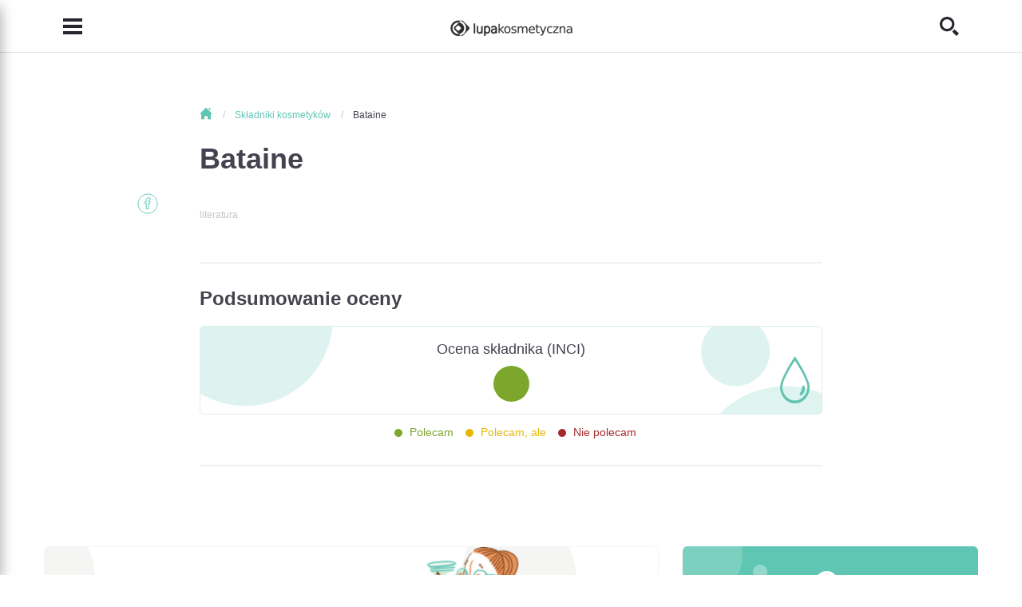

--- FILE ---
content_type: text/html; charset=utf-8
request_url: https://lupakosmetyczna.pl/skladniki-kosmetykow/bataine
body_size: 5293
content:
<!DOCTYPE html>
<!-- HEADER -->
<html lang="pl" itemscope itemtype="http://schema.org/WebPage" prefix="og: http://ogp.me/ns#">
<head>
    <meta charset="utf-8">
    <meta http-equiv="X-UA-Compatible" content="IE=edge">
    <meta name="viewport" content="width=device-width, initial-scale=1, shrink-to-fit=no, maximum-scale=1">
    
    <link itemprop="provider" href="https://lupakosmetyczna.pl/skladniki-kosmetykow/bataine#lupaorg">
    <link rel="shortcut icon" href="https://lupakosmetyczna.pl/favicon.ico" type="image/x-icon">
    <title itemprop="name">bataine - Lupa Kosmetyczna</title>
    
    
    
    
    
    <link rel="stylesheet" href="/media/css/dependencies/bootstrap-reboot.min.css">
    <link rel="stylesheet" href="/media/css/dependencies/bootstrap.min.css">
    
    <link rel="stylesheet" href="/media/css/lupa-styles.css?v=1.1.9">
    <link rel="stylesheet" href="/media/css/lupa-styles-new.css?v=1.1.9">
    <link rel="stylesheet" href="/media/css/iconmonstr-iconic-font.min.css">
    
	    <link rel="stylesheet" href="/media/css/dependencies/slick.css">
	    <link rel="stylesheet" href="/media/css/dependencies/select2.min.css">
	    <link rel="stylesheet" href="/media/js/lightbox/css/lightbox.css"/>
	
    
    
    
    
    <script src="/media/js/plugins/jquery-3.2.1.min.js"></script>
    
    	
    		<script src="/media/js/form-validator/jquery.form-validator.min.js"></script>
    	
    
    <script src="/media/js/plugins/bootstrap/bootstrap.bundle.min.js"></script>
    
	    <script src="/media/js/plugins/slick.min.js"></script>
	    <script src="/media/js/plugins/select2/select2.min.js"></script>
	    <script src="/media/js/plugins/select2/pl.js"></script>
	    <script src="/media/js/plugins/jquery-ui.js"></script>
	    <script src="/media/js/lightbox/js/lightbox.js"></script>
	    <script src="/media/js/search.js"></script>
    
    
    	<script src="/media/js/application.bundle.js"></script>
    
    
    
    
    
    
    
    	<script src="/media/js/cookies.js"></script>
    	<script src="/media/js/comments.js?v=1.0.1"></script>
   	
    
    
    
    
    
    <meta name="google-site-verification" content="G3efQ1aGfs05OcpVQcJjiJKs3tUaXn2ttm8tUqUSq94"/>
    <meta name="google-site-verification" content="8SsKHhHHrvZ2wPfBZB2LmoWgs0G5RtlDgpjQFzkhF8k"/>
    <!-- OPEN GRAPH -->
    <meta property="og:type" content="website">
    <meta property="og:title" content="bataineNone">
    
    <meta property="og:site_name" content="LupaKosmetyczna.pl">
    <meta property="og:url" content="https://lupakosmetyczna.pl/skladniki-kosmetykow/bataine">
    <meta property="og:image" content="https://lupakosmetyczna.pl/media/img/logo/lupa_og.png">
    
    	<script data-ad-client="ca-pub-9694689002426377" async src="https://pagead2.googlesyndication.com/pagead/js/adsbygoogle.js"></script>
    
    <!-- OPEN GRAPH -->
    
    

<!-- Google Tag Manager -->
<script>(function(w,d,s,l,i){w[l]=w[l]||[];w[l].push({'gtm.start':new Date().getTime(),event:'gtm.js'});var f=d.getElementsByTagName(s)[0],j=d.createElement(s),dl=l!='dataLayer'?'&l='+l:'';j.async=true;j.src='https://www.googletagmanager.com/gtm.js?id='+i+dl;f.parentNode.insertBefore(j,f);})(window,document,'script','dataLayer','GTM-KWMRNJ3');</script>
<!-- End Google Tag Manager -->

<!-- Global site tag (gtag.js) - Google Analytics -->
<script async src="https://www.googletagmanager.com/gtag/js?id=UA-131134218-1"></script>
<script>window.dataLayer=window.dataLayer||[];function gtag(){dataLayer.push(arguments);}
gtag('js',new Date());gtag('config','UA-131134218-1');</script>
<!-- End Global site tag (gtag.js) - Google Analytics -->


	<!-- Facebook Pixel Code -->
	<script>setTimeout(function(){!function(f,b,e,v,n,t,s)
{if(f.fbq)return;n=f.fbq=function(){n.callMethod?n.callMethod.apply(n,arguments):n.queue.push(arguments)};if(!f._fbq)f._fbq=n;n.push=n;n.loaded=!0;n.version='2.0';n.queue=[];t=b.createElement(e);t.async=!0;t.src=v;s=b.getElementsByTagName(e)[0];s.parentNode.insertBefore(t,s)}(window,document,'script','https://connect.facebook.net/en_US/fbevents.js');fbq('init','672038543391810');fbq('track','PageView');},3500);</script>
	<!-- End Facebook Pixel Code -->

    
    
</head>
<body>
	
	    <!-- Google Tag Manager (noscript) -->
		<noscript><iframe src="https://www.googletagmanager.com/ns.html?id=GTM-KWMRNJ3" height="0" width="0" style="display:none;visibility:hidden"></iframe></noscript>
		<!-- End Google Tag Manager (noscript) -->
		<!-- Facebook Pixel Code -->
		<noscript><img height="1" width="1" src="https://www.facebook.com/tr?id=672038543391810&ev=PageView&noscript=1" alt="facebook"/></noscript>
		<!-- End Facebook Pixel Code -->
	
	
    
    
    <!-- NAVIGATION -->
<header>
    <nav class="navbar navbar-light fixed-top scrolled-fixed">
        <div class="container">
            <button class="navbar-toggler collapsed" type="button" data-toggle="collapse" data-target="#navbarCollapse" aria-controls="navbarCollapse" aria-expanded="false" aria-label="Toggle navigation">
                <i class="im im-menu"></i>
            </button>
            <a class="navbar-brand" href="/">
                <img src="/media/img/logo/logo.png" srcset="/media/img/logo/logo@2x.png 2x,
                                                                /media/img/logo/logo@3x.png 3x" alt="">
            </a>
            <button class="search-header collapsed" type="button" data-toggle="collapse" data-target="#searchCollapse" aria-controls="searchCollapse" aria-expanded="false" aria-label="Toggle search">
                <i class="im im-search"></i>
            </button> 
        </div>

        <!-- MENU -->
<div id="navbarCollapse" class="navbar-collapse sidemenu-collapse collapse">
    <div class="collapse-container">
        <div class="container align-items-center">
            <div class="logo-item">
                <a href="/" class="navbar-brand">
                    <img src="/media/img/logo/logo.png" srcset="/media/img/logo/logo@2x.png 2x,
                                                                                /media/img/logo/logo@3x.png 3x" alt="">
                </a>
                <button class="navbar-toggler collapsed" type="button" data-toggle="collapse" data-target="#navbarCollapse" aria-controls="navbarCollapse" aria-expanded="false" aria-label="Toggle navigation">
		            <i class="im im-x-mark"></i>
		        </button>
            </div>
            <ul class="navbar-nav menu-list">
                
                    <li class="nav-item">
	                    <a class="nav-link" href="/o-lupie-kosmetycznej">
	                        Poznaj nas
	                    </a>
	                </li>
                
                    <li class="nav-item">
	                    <a class="nav-link" href="/kosmetyki">
	                        Marki kosmetyków
	                    </a>
	                </li>
                
                    <li class="nav-item">
	                    <a class="nav-link" href="/kosmetyki-do-twarzy">
	                        Kosmetyki
	                    </a>
	                </li>
                
                    <li class="nav-item">
	                    <a class="nav-link" href="/analiza-skladu">
	                        Analiza INCI
	                    </a>
	                </li>
                
                    <li class="nav-item">
	                    <a class="nav-link" href="/analiza-skory">
	                        Analiza twarzy
	                    </a>
	                </li>
                
                    <li class="nav-item">
	                    <a class="nav-link" href="/akcesoria">
	                        Akcesoria
	                    </a>
	                </li>
                
                    <li class="nav-item">
	                    <a class="nav-link" href="/porady-ekspertow">
	                        Porady
	                    </a>
	                </li>
                
                    <li class="nav-item">
	                    <a class="nav-link" href="/warsztaty-kosmetyczne">
	                        Warsztaty
	                    </a>
	                </li>
                
                    <li class="nav-item">
	                    <a class="nav-link" href="/konsultacje-kosmetologiczne">
	                        Konsultacja
	                    </a>
	                </li>
                
                    <li class="nav-item">
	                    <a class="nav-link" href="/encyklopedia-kosmetyczna">
	                        Encyklopedia
	                    </a>
	                </li>
                
                    <li class="nav-item">
	                    <a class="nav-link" href="/ksiazki-kosmetyczne/polecane">
	                        Książki kosmetyczne
	                    </a>
	                </li>
                
                    <li class="nav-item">
	                    <a class="nav-link" href="/kontakt">
	                        Kontakt
	                    </a>
	                </li>
                
            </ul>
        </div>
        
    </div>
</div>
<!-- MENU -->
        <!-- SEARCH -->
<div id="searchCollapse" class="navbar-collapse fullscreen-collapse collapse">
    <div class="collapse-container">
        <div class="container text-center">
            <form class="search-form" action="/szukaj">
                <div class="search-header">
                    Szukaj<br>
                    kosmetyków, artykułów...
                </div>
                <div class="input-group">
                    <div class="suggestion-input">
                        <input id="id_search_q" class="form-control" name="q" placeholder="np. krem na noc" type="text" autocomplete="off">
                    </div>
                    <div class="input-group-append">
                        <button class="btn btn-small" type="submit">
                            Szukaj
                        </button>
                        <img class="search-icon" src="/media/img/search/Icon-Search-Images.png" srcset="/media/img/search/Icon-Search-Images@2x.png 2x" alt="">
                    </div>
                    
                </div>
            </form>
            <button class="navbar-toggler collapsed" type="button" data-toggle="collapse" data-target="#searchCollapse" aria-controls="searchCollapse" aria-expanded="false" aria-label="Toggle search">
                <i class="im im-x-mark"></i>
            </button>
        </div>
    </div>
</div>
<!-- SEARCH -->
        <div id="shareCollapse" class="navbar-collapse fullscreen-collapse collapse">
    <div class="collapse-container">
        <div class="container text-center">
            <form class="share-form" method="post"><div style='display:none;'><input type='hidden' id='csrfmiddlewaretoken' name='csrfmiddlewaretoken' value='a004621aa7271e9ada0cf3ab98c206f6'/></div>
                <div class="share-header">
                    Prześlij artykuł
                </div>
                <div class="share-text">
                    Wyślij ten artykuł do znajomego pod wskazany adres e-mail
                </div>
                <div class="form-group">
                    <input type="email" name="share_receiver_email" class="form-control" placeholder="Docelowy adres e-mail" required="required">
                </div>
                <div class="form-group">
                    <input type="email" name="share_sender_email" class="form-control" placeholder="Twój adres e-mail" required="required">
                </div>
                <div class="form-group">
                    <textarea class="form-control" name="share_message" placeholder="Dodatkowa wiadomość"></textarea>
                </div>
                <div class="text-right">
                    <button type="submit" name="share_article" value="share" class="btn btn-small">
                        Wyślij
                    </button>
                </div>
            </form>
            <button class="navbar-toggler collapsed" type="button" data-toggle="collapse" data-target="#shareCollapse" aria-controls="shareCollapse" aria-expanded="false" aria-label="Toggle navigation">
                <i class="im im-x-mark"></i>
            </button>
        </div>
    </div>
</div>
        
        
    </nav>
</header>
<!-- NAVIGATION -->
    <main id="page-container">
    
    <!-- HEADER -->


<!-- ARTICLE BODY -->
<div class="article-container">
    <div class="container">
        <article itemprop="mainEntity" itemscope itemtype="http://schema.org/Review">
            
    

    <div class="breadcrumb">
        <ol itemscope itemtype="http://schema.org/BreadcrumbList">
            <li itemprop="itemListElement" itemscope itemtype="http://schema.org/ListItem">
                <a itemprop="item" href="https://lupakosmetyczna.pl" class="home">
                    <span itemprop="name"><i class="im im-home"></i> Strona głowna</span>
                </a>
                <meta itemprop="position" content="1"/>
            </li>
            
		        
		            <li itemprop="itemListElement" itemscope itemtype="http://schema.org/ListItem">
                        
                            <a itemprop="item" href="https://lupakosmetyczna.pl">
                                <span itemprop="name">Składniki kosmetyków</span>
                            </a>
                        
                        <meta itemprop="position" content="2"/>
                    </li>
                
		            <li itemprop="itemListElement" itemscope itemtype="http://schema.org/ListItem">
                        
                            <a itemprop="item" href="https://lupakosmetyczna.pl/skladniki-kosmetykow/bataine">
                                <span itemprop="name">Bataine</span>
                            </a>
                        
                        <meta itemprop="position" content="3"/>
                    </li>
                
		    
        </ol>
    </div>


            <link itemprop="publisher" href="https://lupakosmetyczna.pl/skladniki-kosmetykow/bataine#lupaorg">
            <link itemprop="mainEntityOfPage" href="https://lupakosmetyczna.pl/skladniki-kosmetykow/bataine">
            <h1 itemprop="itemReviewed">
                Bataine
            </h1>
            
            <div class="article-social">
                <ul>
                    <li>
                        <a href="https://www.facebook.com/sharer/sharer.php?u=https://lupakosmetyczna.pl/skladniki-kosmetykow/bataine">
                            <i class="im im-facebook-o-circle seafoam"></i>
                        </a>
                    </li>
                    
                </ul>
            </div>
            <div class="article-body" itemprop="reviewBody">
                <p></p><p></p>
                <p class="article-image-info text-left mt-2" rel="nofollow"><a href="/literatura">literatura</a></p>
            </div>
            <link itemprop="author" href="https://lupakosmetyczna.pl/skladniki-kosmetykow/bataine#lupaorg">
            <div class="cosmetic-info">
                <div class="row">
                    <div class="col-12">
                        <h3 class="info-title bigger-margin">
                            Podsumowanie oceny
                        </h3>
                    
                        <div class="card card-components">
                            <div class="card-body">
                                <h5 class="card-title">
                                    Ocena składnika (INCI)
                                </h5>
                                <p class="card-text">
                                    <span class="mini-circle leaf-bg"></span>
                                </p>
                            </div>
                        </div>
                    </div>
                    <div class="col-12">
                        <div class="components-description-rating mt-2">
                            <div class="component-harmful-0">
                                Polecam
                            </div>
                            <div class="component-harmful-1">
                                Polecam, ale
                            </div>
                            <div class="component-harmful-2">
                                Nie polecam
                            </div>
                        </div>
                    </div>
                </div>
            </div>
            
            
        </article>
    </div>
</div>
<!-- ARTICLE BODY -->


<!-- COMMENTS -->
<div class="container">
    <article>
        
    </article>
</div>

<!-- SHARED BLOCKS FOOTER -->
<div class="container">
    <div class="row blocks-footer">
        <div class="col-12 col-lg-8">
            <!-- CONSULT CARD -->
<div class="card card-white-medium mb-40rpx">
    <div class="card-body">
        <div class="row">
            <div class="col-12 col-lg-7">
                <h2 class="h5 card-title">
                    Konsultacja
                </h2>
                <p class="card-text">
                    Umów się na konsultację z profesjonalnym <strong>doradcą</strong> kosmetycznym.
                </p>
                <a href="/konsultacje-kosmetologiczne" class="btn btn-secondary">
                    Umów się już dziś!
                </a>
            </div>
            <div class="d-none d-lg-block col-lg-5">
                <img class="card-image" src="/media/img/consult/ilustration-2.png" srcset="/media/img/consult/ilustration-2@2x.png 2x,
                                                                                                               /media/img/consult/ilustration-2@3x.png 3x" alt="">
            </div>
        </div>
    </div>
</div>
<!-- CONSULT CARD -->
        </div>
        <div class="col-12 col-lg-4">
            <div class="row">
                <div class="col-12 col-md-6 col-lg-12">
                    
                        <div class="card card-green text-center mb-4">
    <a href="/kosmetyki-do-twarzy" class="card-body">
        <i class="im im-search white card-icon"></i>
        
	        <h2 class="h5 card-title">
                Znajdź
            </h2>
            <p class="card-text">kosmetyk</p>
	    
    </a>
</div>
                    
                </div>
                <div class="col-12 col-md-6 col-lg-12">
                    <div class="card card-blue text-center">
    
    <a href="/akcesoria" class="card-body">
        <i class="im im-paintbrush white card-icon"></i>
        
            <h2 class="h5 card-title">
                Akcesoria
            </h2>
            <p class="card-text">kosmetyczne</p>
        
    </a>
</div>
                </div>
            </div>
        </div>
    </div>
</div>
<!-- SHARED BLOCKS FOOTER -->
</main>
<footer>
    <!-- NEWSLETTER SIGNUP -->
<div class="newsletter-footer d-none d-sm-block">
    <div class="container">
        <div class="row">
            <div class="col-md-2 col-xl-3">
                <img src="/media/newsletter/illustration-4.png" srcset="/media/newsletter/illustration-4@2x.png 2x,
                                                                                    /media/newsletter/illustration-4@3x.png 3x" alt="">
            </div>
            <div class="col-md-8 offset-md-1 col-xl-6 offset-xl-1">
                <div class="newsletter-signup">
                    Zapisz się na newsletter <strong>i bądź na bieżąco</strong>
                </div>
                <div class="footer-newsletter-body f14">
                    <p>
                        Nasz newsletter dostarczy Ci najświeższych informacji o nowych artykułach, warsztatach i kosmetykach.
                    </p>
                </div>
                <form method="post"><div style='display:none;'><input type='hidden' name='csrfmiddlewaretoken' value='a004621aa7271e9ada0cf3ab98c206f6'/></div>
	                <div class="input-group">
	                    <input type="text" name="newsletter_email" class="form-control" placeholder="Adres e-mail" aria-label="Adres e-mail">
	                    <div class="input-group-append">
	                        <button name="newsletter_btn" class="btn btn-small f14" value="newsletter">Zapisz się</button>
	                    </div>
	                    <div class="form-group mt-2 mb-0">
		                    <div class="custom-control custom-checkbox">
		                        <input type="checkbox" id="dataProcessingAccept" name="newsletter_data_processing" class="custom-control-input" required="required">
		                        <label class="custom-control-label rodo-additional" for="dataProcessingAccept">
		                            Wyrażam zgodę na przesyłanie Informacji handlowej drogą elektroniczną na podany powyżej  adres e-mail, 
                                    zgodnie z ustawą z dnia 18 lipca 2002 o świadczeniu usług drogą elektroniczną 
                                    (Dz. U. z 2016 r. poz. 1030). <a href="/informacja-o-administratorze-danych">Informacja o administratorze danych</a>.
		                        </label>
		                    </div>
		                </div>
	                </div>
	            </form>
            </div>
        </div>
    </div>
</div>
<!-- NEWSLETTER SIGNUP -->
    <!-- FOOTER MAIN -->
    <div class="main-footer">
        <div class="container">
            <div class="row align-items-center">
                <div class="col-12 text-center mb-3 col-md-2 text-md-left mb-md-0">
                    <a href="https://www.facebook.com/Lupakosmetyczna/" class="social-link" target="_blank">
                        <i class="im im-facebook2 seafoam"></i>
                    </a>
                    
                </div>
                <div class="col-12 text-center col-md-10 text-md-right footer-items">
                    
	                    <a href="/polityka-prywatnosci" class="footer-item">
	                        Polityka prywatności
	                    </a>
	                
	                    <a href="/regulamin" class="footer-item">
	                        Regulamin
	                    </a>
	                
                    <div class="footer-item">
                        Copyright 2018 by <a href="/">LupaKosmetyczna.pl</a>
                        <span class="sep"></span>
                        Ilustracje
                        <span class="sep"></span>
                        Katarzyna Bogucka
                        <span class="sep"></span>
                        <a href="http://nioska.com/">www.nioska.com</a>
                    </div>
                </div>
            </div>
        </div>
    </div>
    <!-- FOOTER MAIN -->
    <!-- ORGANIZATION SCHEMA -->
<div itemid="#lupaorg" class="d-none" itemscope itemtype="http://schema.org/Organization">
    <span itemprop="name">Lupa Kosmetyczna</span>
    <div itemprop="logo" itemscope itemtype="http://schema.org/ImageObject">
        <img itemprop="contentUrl" src="/media/img/logo/logo.png" alt="">
        <link itemprop="url" href="/">
    </div>
    <link itemprop="url" href="/">
</div>
<!-- ORGANIZATION SCHEMA -->
    
</footer>


</body>
</html>
<!-- FOOTER -->

--- FILE ---
content_type: text/html; charset=utf-8
request_url: https://www.google.com/recaptcha/api2/aframe
body_size: 184
content:
<!DOCTYPE HTML><html><head><meta http-equiv="content-type" content="text/html; charset=UTF-8"></head><body><script nonce="5n66WKb_XPQ2IgGSWg7E7A">/** Anti-fraud and anti-abuse applications only. See google.com/recaptcha */ try{var clients={'sodar':'https://pagead2.googlesyndication.com/pagead/sodar?'};window.addEventListener("message",function(a){try{if(a.source===window.parent){var b=JSON.parse(a.data);var c=clients[b['id']];if(c){var d=document.createElement('img');d.src=c+b['params']+'&rc='+(localStorage.getItem("rc::a")?sessionStorage.getItem("rc::b"):"");window.document.body.appendChild(d);sessionStorage.setItem("rc::e",parseInt(sessionStorage.getItem("rc::e")||0)+1);localStorage.setItem("rc::h",'1768427844812');}}}catch(b){}});window.parent.postMessage("_grecaptcha_ready", "*");}catch(b){}</script></body></html>

--- FILE ---
content_type: text/css
request_url: https://lupakosmetyczna.pl/media/css/lupa-styles-new.css?v=1.1.9
body_size: 80
content:
.card a {
	color: #ffffff;
}

.card a:hover {
	text-decoration: none;
}

--- FILE ---
content_type: image/svg+xml
request_url: https://lupakosmetyczna.pl/media/fonts/iconmonstr-polyfill/facebook-o-circle/facebook-seafoam.svg
body_size: 281
content:
<svg xmlns="http://www.w3.org/2000/svg" width="28" height="28" viewBox="0 0 28 28">
    <path fill="none" fill-rule="evenodd" stroke="#5FC6B3" d="M14 1C6.82 1 1 6.82 1 14s5.82 13 13 13 13-5.82 13-13S21.18 1 14 1zm3.343 8.384H15.91c-.57 0-.69.234-.69.825v1.297h2.123l-.222 2.123h-1.9v7.428h-3.184V13.63H9.914v-2.123h2.123v-2.45c0-1.876.988-2.856 3.214-2.856h2.092v3.184z"/>
</svg>


--- FILE ---
content_type: image/svg+xml
request_url: https://lupakosmetyczna.pl/media/bg/bg-white-medium.svg
body_size: 555
content:
<?xml version="1.0" encoding="UTF-8"?>
<svg width="770px" height="348px" viewBox="0 0 770 348" version="1.1" xmlns="http://www.w3.org/2000/svg" xmlns:xlink="http://www.w3.org/1999/xlink">
    <!-- Generator: Sketch 48.2 (47327) - http://www.bohemiancoding.com/sketch -->
    <title>Background-Consulting-Banner</title>
    <desc>Created with Sketch.</desc>
    <defs>
        <rect id="path-1" x="0" y="0" width="770" height="348" rx="8"></rect>
    </defs>
    <g id="Consulting" stroke="none" stroke-width="1" fill="none" fill-rule="evenodd">
        <g id="Background-Consulting-Banner">
            <g>
                <mask id="mask-2" fill="white">
                    <use xlink:href="#path-1"></use>
                </mask>
                <g id="Mask"></g>
                <circle id="Oval" fill="#F5F5F4" mask="url(#mask-2)" cx="772" cy="282" r="70"></circle>
                <circle id="Oval" fill="#F5F5F4" mask="url(#mask-2)" cx="34" cy="31" r="66"></circle>
                <circle id="Oval" fill="#F5F5F4" mask="url(#mask-2)" cx="34.5" cy="136.5" r="23.5"></circle>
                <circle id="Oval" fill="#F5F5F4" mask="url(#mask-2)" cx="376" cy="321" r="51"></circle>
                <circle id="Oval" fill="#F5F5F4" mask="url(#mask-2)" cx="427.5" cy="253.5" r="16.5"></circle>
                <circle id="Oval" fill="#F5F5F4" mask="url(#mask-2)" cx="570.5" cy="30.5" r="63.5"></circle>
                <circle id="Oval" fill="#F5F5F4" opacity="0.560000002" mask="url(#mask-2)" cx="734" cy="186" r="26"></circle>
            </g>
        </g>
    </g>
</svg>